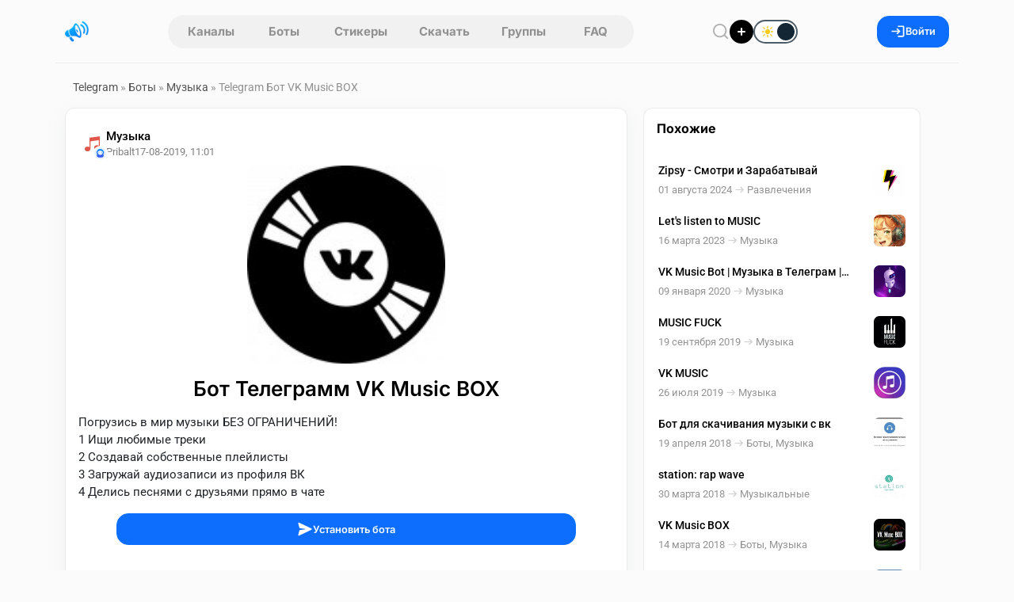

--- FILE ---
content_type: text/html; charset=utf-8
request_url: https://telegram.org.ru/10887-vk-music-box.html
body_size: 19954
content:
<!DOCTYPE html>
<html lang="ru">
    <head>
        <title>Telegram Бот VK Music BOX</title>
<meta charset="utf-8">
<meta name="description" content="Погрузись в мир музыки БЕЗ ОГРАНИЧЕНИЙ! 1 Ищи любимые треки 2 Создавай собственные плейлисты 3 Загружай аудиозаписи из профиля ВК 4 Делись песнями с друзьями прямо в чате">
<meta name="keywords" content="Погрузись, музыки, ОГРАНИЧЕНИЙ, любимые, треки, Создавай, собственные, плейлисты, Загружай, аудиозаписи, профиля, Делись, песнями, друзьями, прямо">
<link rel="canonical" href="https://telegram.org.ru/10887-vk-music-box.html">
<link rel="alternate" type="application/rss+xml" title="Каталог Telegram каналов и ботов RSS" href="https://telegram.org.ru/rss.xml">
<link rel="alternate" type="application/rss+xml" title="Каталог Telegram каналов и ботов RSS Dzen" href="https://telegram.org.ru/rssdzen.xml">
<meta property="twitter:title" content="Telegram Бот VK Music BOX">
<meta property="twitter:url" content="https://telegram.org.ru/10887-vk-music-box.html">
<meta property="twitter:card" content="summary_large_image">
<meta property="twitter:image" content="https://telegram.org.ru/uploads/posts/2017-11/1510240430_tlntcnjpaja.png">
<meta property="twitter:description" content="Погрузись в мир музыки БЕЗ ОГРАНИЧЕНИЙ! 1 Ищи любимые треки 2 Создавай собственные плейлисты 3 Загружай аудиозаписи из профиля ВК 4 Делись песнями с друзьями прямо в чате">
<meta property="og:type" content="article">
<meta property="og:site_name" content="Каталог Telegram каналов и ботов">
<meta property="og:title" content="Telegram Бот VK Music BOX">
<meta property="og:url" content="https://telegram.org.ru/10887-vk-music-box.html">
<meta property="og:image" content="https://telegram.org.ru/uploads/posts/2017-11/1510240430_tlntcnjpaja.png">
<meta property="og:description" content="Погрузись в мир музыки БЕЗ ОГРАНИЧЕНИЙ! 1 Ищи любимые треки 2 Создавай собственные плейлисты 3 Загружай аудиозаписи из профиля ВК 4 Делись песнями с друзьями прямо в чате">
<link href="/templates/Repost/assets/libs/bootstrap/bootstrap.css?v=f0639" rel="stylesheet" type="text/css">
<link href="/templates/Repost/assets/css/style.css?v=f0639" rel="stylesheet" type="text/css">
<script src="/public/js/jquery4.js?v=f0639"></script>
<script src="/public/js/jqueryui.js?v=f0639" defer></script>
<script src="/public/js/dle_js.js?v=f0639" defer></script>
<script src="/public/editor/tiny_mce/tinymce.min.js?v=f0639" defer></script>
<script type="application/ld+json">{"@context":"https://schema.org","@graph":[{"@type":"BreadcrumbList","@context":"https://schema.org/","itemListElement":[{"@type":"ListItem","position":1,"item":{"@id":"https://telegram.org.ru/","name":"Telegram"}},{"@type":"ListItem","position":2,"item":{"@id":"https://telegram.org.ru/telegram-bots/","name":"Боты"}},{"@type":"ListItem","position":3,"item":{"@id":"https://telegram.org.ru/telegram-bots/music/","name":"Музыка"}},{"@type":"ListItem","position":4,"item":{"@id":"https://telegram.org.ru/10887-vk-music-box.html","name":"Telegram Бот VK Music BOX"}}]}]}</script>        
        <meta name="format-detection" content="telephone=no" />
        <meta name="viewport" content="width=device-width, initial-scale=1.0, maximum-scale=1.0, user-scalable=no" />
        <meta name="apple-mobile-web-app-capable" content="yes" />
        <meta name="apple-mobile-web-app-status-bar-style" content="default" />
        <meta name="mobile-web-app-capable" content="yes" />
        <link rel="shortcut icon" href="/templates/Repost/assets/img/logo.png" />
        <link rel="apple-touch-icon" sizes="76x76" href="/templates/Repost/images/touch-icon-ipad.png" />
        <link rel="apple-touch-icon" sizes="120x120" href="/templates/Repost/images/touch-icon-iphone-retina.png" />
        <link rel="apple-touch-icon" sizes="152x152" href="/templates/Repost/images/touch-icon-ipad-retina.png" />        
                     
        
        <link rel="preload" href="/templates/Repost/assets/libs/nprogress/nprogress.css?v=f0639" as="style" onload="this.onload=null;this.rel='stylesheet'">
        <noscript><link rel="stylesheet" href="/templates/Repost/assets/libs/nprogress/nprogress.css?v=f0639"></noscript>
        <link rel="preload" href="/templates/Repost/assets/libs/select2/select2.css?v=f0639" as="style" onload="this.onload=null;this.rel='stylesheet'">
        <noscript><link rel="stylesheet" href="/templates/Repost/assets/libs/select2/select2.css?v=f0639"></noscript>
        <link rel="preload" href="/templates/Repost/assets/libs/fancyapp/fancybox.css?v=f0639" as="style" onload="this.onload=null;this.rel='stylesheet'">
        <noscript><link rel="stylesheet" href="/templates/Repost/assets/libs/fancyapp/fancybox.css?v=f0639"></noscript>
        <link rel="preload" href="/templates/Repost/assets/libs/fancyapp/carousel.css?v=f0639" as="style" onload="this.onload=null;this.rel='stylesheet'">
        <noscript><link rel="stylesheet" href="/templates/Repost/assets/libs/fancyapp/carousel.css?v=f0639"></noscript>
        <link rel="preload" href="/templates/Repost/assets/libs/tagify/tagify.css?v=f0639" as="style" onload="this.onload=null;this.rel='stylesheet'">
        <noscript><link rel="stylesheet" href="/templates/Repost/assets/libs/tagify/tagify.css?v=f0639"></noscript>
        
    <script>
        (() => {
          const theme = localStorage.getItem("theme") || "light";
          document.documentElement.setAttribute("data-theme", theme);
        })();
    </script>
    </head>
    <body>
        <header class="sticky-top">
    <div class="header container">
        <div class="logo d-flex align-items-center">
            
            <button
                type="button"
                class="btn btn-link d-md-none link-dark ps-0 pe-1"
                data-bs-toggle="offcanvas"
                data-bs-target="#mobileAside"
                aria-controls="offcanvasExample"
                aria-label="Меню"
            >
                <svg width="19" height="19">
                    <use xlink:href="/templates/Repost/assets/img/icons/_sprite.svg#burger"></use>
                </svg>
            </button>

            <a href="/" aria-label="Главная страница" class="logo">
                <img src="/templates/Repost/assets/img/logo.png" alt="Каталог Telegram каналов" width="30" height="30" />
            </a>
        </div>
        <nav class="tab"><a href="/channels.html" >Каналы</a> 
<a href="/bots.html" >Боты</a>
<a href="/stickers.html" >Стикеры</a>
<a href="/download.html" >Скачать</a>
<a href="/groups/" >Группы</a> 
<a href="/faq/" >FAQ</a></nav>
        <div class="d-flex align-items-center gap-3">
            <button
                type="button"
                class="header__btn btn__clear"
                data-bs-toggle="modal"
                data-bs-target="#search"
                aria-label="Поиск по сайту"
                aria-haspopup="dialog"
                aria-controls="search"
                title="Поиск по сайту"
            >
                <svg width="22" height="22">
                    <use xlink:href="/templates/Repost/assets/img/icons/_sprite.svg#search"></use>
                </svg>
            </button>
            <a href="#" class="addpost__btn" title="Опубликовать" aria-label="Опубликовать" data-bs-target="#login" data-bs-toggle="modal"></a>
            
            <div class="form-check form-switch switch-theme">
              <input class="form-check-input" type="checkbox" role="switch" id="theme-toggle">
              <label class="form-check-label" for="theme-toggle">
                <span class="switch-ui" aria-hidden="true">
                  <span class="switch-icon sun"></span>
                  <span class="switch-icon moon"></span>
                  <span class="switch-knob"></span>
                </span>
              </label>
            </div>
        </div>
          
        
        <button class="btn btn-primary px-3 gap-2" data-bs-target="#login" data-bs-toggle="modal" aria-label="Вход на сайт">
            <svg width="19" height="19">
                <use xlink:href="/templates/Repost/assets/img/icons/_sprite.svg#login"></use>
            </svg>
            Войти
        </button>
        
    </div>
</header>

        
        <main class="container">
    <div class="layout">
        
             <div class="speedbar"><a href="https://telegram.org.ru/">Telegram</a>  »  <a href="https://telegram.org.ru/telegram-bots/">Боты</a>  »  <a href="https://telegram.org.ru/telegram-bots/music/">Музыка</a>  »  Telegram Бот VK Music BOX</div>
  

                         <div class="row g-3 js-infinite-wrap"><script>
jQuery(function($){

  var loadingCheck = false;

  function ensureMsgEl(btn){
    var $btn = $(btn);
    var $msg = $btn.nextAll('.tg-channel-check-msg').first();
    if (!$msg.length) {
      $msg = $('<span class="tg-channel-check-msg ms-2 d-none"></span>');
      $btn.after($msg);
    }
    return $msg;
  }

  function setMsg($msg, type, text){
    $msg
      .removeClass('d-none alert alert-success alert-danger alert-warning')
      .addClass('alert alert-' + type + ' py-2 px-3 mb-0 small d-inline-block')
      .text(text);
  }

  function humanMessage(r){
    var key = (r && r.message) ? String(r.message) : '';
    var map = {
      channel_checked_enabled: 'Канал проверен и включен',
      channel_not_found_in_db: 'Канал не найден в базе',
      no_bots: 'Нет доступных ботов для проверки',
      api_error: 'Ошибка проверки через Telegram API',
      bad_news_id: 'Некорректный идентификатор'
    };
    return map[key] || (r.details || r.error || key || 'Неизвестная ошибка');
  }

  $(document).on('click', '.tg-channel-check', function(e){
    e.preventDefault();
    if (loadingCheck) return;

    var btn = this;
    var $btn = $(btn);
    var newsId = parseInt($btn.data('news-id'), 10) || 0;
    if (!newsId) return;

    var $msg = ensureMsgEl(btn);

    loadingCheck = true;
    $btn.prop('disabled', true);
    $msg.addClass('d-none').text('');

    $.ajax({
      url: (typeof window.dle_root === 'string' ? window.dle_root : '/') + 'index.php',
      method: 'GET',
      dataType: 'json',
      cache: false,
      data: {
        controller: 'ajax',
        mod: 'tg_channel_check',
        news_id: newsId,
        _: Date.now()
      }
    }).done(function(r){

      if (!r || typeof r.ok === 'undefined') {
        setMsg($msg, 'danger', 'Ответ сервера некорректный');
        $btn.prop('disabled', false);
        return;
      }

      if (r.ok) {
        var txt = humanMessage(r);
        if (r.count) txt += ' Сейчас подписчиков: ' + r.count;
        setMsg($msg, 'success', txt);
        $btn.hide();
        return;
      }

      setMsg($msg, 'danger', humanMessage(r));
      $btn.prop('disabled', false);

    }).fail(function(xhr, textStatus){

      var t = (xhr && xhr.responseText) ? String(xhr.responseText) : '';
      if (t.indexOf('<!DOCTYPE') === 0 || t.indexOf('<html') === 0) {
        setMsg($msg, 'danger', 'Пришел HTML вместо JSON, запрос не попал в ajax контроллер');
      } else {
        setMsg($msg, 'danger', 'Ошибка запроса: ' + textStatus);
      }

      $btn.prop('disabled', false);

    }).always(function(){
      loadingCheck = false;
    });

  });

});
</script><article class="fullstory">
    <section class="fullstory__content">
        
        
        <div class="card"
            
            
        >
            <div class="mb-2 px-3"></div>
            <div class="pt-3 px-3">
                <div class="post">
                    <div class="head mb-2">
    <div class="info">
         
        <div class="position-relative">
            <a href="https://telegram.org.ru/telegram-bots/music/" class="catpost position-relative ">
                <img src="/uploads/icons/nucleo-icon-2.svg" alt="Музыка" loading="lazy" draggable="false" />
            </a>
            
            <div class="post__author-avatar"><a href="https://telegram.org.ru/user/Pribalt/"><img src="/templates/Repost/dleimages/noavatar.png" alt="Pribalt" class="rounded-circle" draggable="false" /></a></div>
            
        </div>
          

        <div class="items">
            <a href="https://telegram.org.ru/telegram-bots/music/" class="category">Музыка</a> 

            <div class="d-flex gap-2 align-items-center">
                 <a href="https://telegram.org.ru/user/Pribalt/"><span class="author"
                    >Pribalt</span
                ></a>  

                <time class="date" datetime="17-08-2019, 11:01">17-08-2019, 11:01</time>

            </div>
        </div>
    </div>

    
</div>

                    




    
    
     <div class="post">
    <div class="cover mb-3 text-center">
      
   
         <img src="/uploads/posts/2019-08/thumbs/1566028865_photo_2018-03-24_20-16-39.jpg" alt="VK Music BOX" loading="lazy" draggable="false" class="poster">
     
   </div>
    </div>
    
    
    



       



                    <h1 class="fullstory__title mt-3 text-center">
                        Бот Телеграмм VK Music BOX 
                    </h1>
                </div>

                

                
                    <div class="text pt-2">Погрузись в мир музыки БЕЗ ОГРАНИЧЕНИЙ!<br>1 Ищи любимые треки<br>2 Создавай собственные плейлисты<br>3 Загружай аудиозаписи из профиля ВК<br>4 Делись песнями с друзьями прямо в чате</div>

                    <div class="d-flex justify-content-center my-3 mx-5">
                      <a href="https://t.me/muzyka_iz_vk_bot"
                         class="btn btn-primary w-100" target="_blank" rel="nofollow">
                        <svg width="20" height="20">
                          <use xlink:href="/templates/Repost/assets/img/icons/_sprite.svg#send"></use>
                        </svg>
                        Установить бота
                      </a>
                    </div>

                    

                    
                

            </div>
            <div class="post">
    <div class="stats mt-3 d-flex gap-3 px-3 post__footer">
        <div class="d-flex gap-3">
            
            <span> <span><span data-likes-id="10887">40623</span></span> лайка </span>
            
            
            
        </div>

        <div class="d-flex gap-3">
            
             
            
        </div>
    </div>

    <div class="option mt-2 mb-3">
            <a href="#" onclick="doRate('plus', '10887'); return false;" >
        <div class="like" title="Нравится">
            <svg width="20" height="20">
                <use xlink:href="/templates/Repost/assets/img/icons/_sprite.svg#like"></use>
            </svg>
        </div>
        </a>    

        <button class="share" type="button" data-bs-toggle="modal" data-bs-target="#share10887" title="Поделиться" aria-label="Поделиться">
            <svg width="22" height="22">
                <use xlink:href="/templates/Repost/assets/img/icons/_sprite.svg#share"></use>
            </svg>
        </button>

        <div class="d-flex ms-auto">
              <a href="#" onclick="doRate('minus', '10887'); return false;" >
            <div class="dislike" title="Не нравится">
                <svg width="22" height="22" class="icon-stroke" stroke-width="0.1">
                    <use xlink:href="/templates/Repost/assets/img/icons/_sprite.svg#dislike"></use>
                </svg>
            </div>
            </a>
        </div>
    </div>
</div>

        </div>

        

        <!-- Автор публикации -->
        
        <div class="card p-3">
            <div class="post__author w-100">
                <div class="d-flex gap-3">
                    <a href="https://telegram.org.ru/user/Pribalt/">
                    <div class="avatar">
                        <img src="/templates/Repost/dleimages/noavatar.png" alt="Pribalt" draggable="false" />
                    </div>
                    </a>
                    <div class="d-flex flex-column info">
                        <div class="d-flex gap-1 align-items-center">
                            <a href="https://telegram.org.ru/user/Pribalt/"> Pribalt   </a>    
                        </div>
                        <span class="status"> 4 поста </span>
                        
                    </div>
                </div>
                <div class="d-flex gap-2 ms-auto">
                    <a href="/user/Pribalt/news/" title="Все посты пользователя" class="btn btn-light" aria-label="Все посты пользователя">
                        <svg width="20" height="20">
                            <use xlink:href="/templates/Repost/assets/img/icons/_sprite.svg#post"></use>
                        </svg>
                    </a>
                    <a onclick="DLESendPM('Pribalt'); return false;" href="/index.php?do=pm&amp;doaction=newpm&amp;username=Pribalt">
                    <div class="btn btn-light" title="Написать Pribalt">
                        <svg width="20" height="20">
                            <use xlink:href="/templates/Repost/assets/img/icons/_sprite.svg#message"></use>
                        </svg>
                        <span>Сообщение</span>
                    </div>
                    </a>
                </div>
            </div>
        </div>
        

        <!-- Комментарии -->
        
        <div class="card p-3 comments__fullpost" id="comment">
            <div class="d-flex justify-content-between align-items-center">
                <h3 class="comments__title mb-2">
                    
                    Комментариев нет 
                </h3>
                
            </div>
            
            <div class="mb-4">
                Чтобы оставить комментарий, необходимо
                <button type="button" data-bs-target="#login" class="btn__link btn__commlogin" data-bs-toggle="modal">зарегистрироваться</button>
                на сайте.
            </div>
            
            <div class="comments">
                <!--dlenavigationcomments--> <form  method="post" name="dle-comments-form" id="dle-comments-form" ><div id="addcomment" class="addcomment pt-3 pb-5">
    
    <div class="d-flex wrap-mobile gap-2 mb-2">
        <input placeholder="Ваше имя" type="text" name="name" id="name" class="form-control" required />
        <input placeholder="Ваш e-mail" type="email" name="mail" id="mail" class="form-control" />
    </div>
    
    <div class="comment__container mb-2"><script>
	var text_upload = "Загрузка файлов и изображений на сервер";
	var dle_quote_title  = "Цитата:";
</script><div class="dleaddcomments-editor wseditor dlecomments-editor">
	<textarea id="comments" name="comments" style="width:100%;height:120px;" class="form-control" placeholder="Написать комментарий"></textarea>
</div></div>
     <div class="cf-turnstile" data-sitekey="0x4AAAAAACJyz6PrhgO1e0Dr" data-theme="light" data-language="ru"></div><script src="https://challenges.cloudflare.com/turnstile/v0/api.js?compat=recaptcha" async defer></script>    

    <button class="btn btn-primary" type="submit" name="submit">
        <svg width="20" height="20">
            <use xlink:href="/templates/Repost/assets/img/icons/_sprite.svg#send"></use>
        </svg>
        Отправить
    </button>
</div>


		<input type="hidden" name="subaction" value="addcomment">
		<input type="hidden" name="post_id" id="post_id" value="10887"><input type="hidden" name="user_hash" value="370cba624f1650f775eff72b16c0ad08ebffafe4"></form>
                <div class="com_list">
<div id="dle-ajax-comments"></div>
</div>
            </div>
        </div>
         
    </section>
    <aside class="fullstory__aside">
        <div class="aside__sticky"><div class="fullstory__aside-inner">






<div class="card py-3">
   <div class="sidebar__title">
      <h6 class="px-3">Похожие</h6>
   </div>   
   <div class="related__news px-2">
     <a href="https://telegram.org.ru/27570-zipsy-smotri-i-zarabatyvay.html" title="Zipsy - Смотри и Зарабатывай" class="item">
    <div>
        <span class="title">Zipsy - Смотри и Зарабатывай</span>
        <div class="d-flex gap-2 align-items-center mt-1">
            <time class="date" datetime="2024-08-01">01 августа 2024</time>
            
            <svg width="19" height="19" class="icon-stroke" stroke-width="0.2" aria-hidden="true" focusable="false">
                <use xlink:href="/templates/Repost/assets/img/icons/_sprite.svg#arrow-right"></use>
            </svg>
            <span class="category">Развлечения</span>
            
        </div>
    </div>
    
    <img src="/uploads/posts/2024-08/thumbs/1722516633_logo.png" class="cover" draggable="false" alt="Zipsy - Смотри и Зарабатывай">
        
    

    
        

        
            
        
    
</a>
<a href="https://telegram.org.ru/23394-bolee-60-millionov-pesen-bez-ogranicheniy.html" title="Let&#039;s listen to MUSIC" class="item">
    <div>
        <span class="title">Let&#039;s listen to MUSIC</span>
        <div class="d-flex gap-2 align-items-center mt-1">
            <time class="date" datetime="2023-03-16">16 марта 2023</time>
            
            <svg width="19" height="19" class="icon-stroke" stroke-width="0.2" aria-hidden="true" focusable="false">
                <use xlink:href="/templates/Repost/assets/img/icons/_sprite.svg#arrow-right"></use>
            </svg>
            <span class="category">Музыка</span>
            
        </div>
    </div>
    
    <img src="/uploads/posts/2023-03/thumbs/1678976009_c4d3054d-458c-4dbe-923a-9da8a95b6196.jpeg" class="cover" draggable="false" alt="Let&#039;s listen to MUSIC">
        
    

    
        

        
            
        
    
</a>
<a href="https://telegram.org.ru/12666-vk-music-bot-muzyka-v-telegram-slushat-muzyku-iz-vk.html" title="VK Music Bot | Музыка в Телеграм | Слушать музыку из VK" class="item">
    <div>
        <span class="title">VK Music Bot | Музыка в Телеграм | Слушать музыку из VK</span>
        <div class="d-flex gap-2 align-items-center mt-1">
            <time class="date" datetime="2020-01-09">09 января 2020</time>
            
            <svg width="19" height="19" class="icon-stroke" stroke-width="0.2" aria-hidden="true" focusable="false">
                <use xlink:href="/templates/Repost/assets/img/icons/_sprite.svg#arrow-right"></use>
            </svg>
            <span class="category">Музыка</span>
            
        </div>
    </div>
    
    <img src="/uploads/posts/2020-01/thumbs/1578601895_1.jpg" class="cover" draggable="false" alt="VK Music Bot | Музыка в Телеграм | Слушать музыку из VK">
        
    

    
        

        
            
        
    
</a>
<a href="https://telegram.org.ru/11346-music-fuck.html" title="MUSIC FUCK" class="item">
    <div>
        <span class="title">MUSIC FUCK</span>
        <div class="d-flex gap-2 align-items-center mt-1">
            <time class="date" datetime="2019-09-19">19 сентября 2019</time>
            
            <svg width="19" height="19" class="icon-stroke" stroke-width="0.2" aria-hidden="true" focusable="false">
                <use xlink:href="/templates/Repost/assets/img/icons/_sprite.svg#arrow-right"></use>
            </svg>
            <span class="category">Музыка</span>
            
        </div>
    </div>
    
    <img src="/uploads/posts/2019-09/thumbs/1568911980_img_20190902_224918.jpg" class="cover" draggable="false" alt="MUSIC FUCK">
        
    

    
        

        
            
        
    
</a>
<a href="https://telegram.org.ru/10567-vk-music.html" title="VK MUSIC" class="item">
    <div>
        <span class="title">VK MUSIC</span>
        <div class="d-flex gap-2 align-items-center mt-1">
            <time class="date" datetime="2019-07-26">26 июля 2019</time>
            
            <svg width="19" height="19" class="icon-stroke" stroke-width="0.2" aria-hidden="true" focusable="false">
                <use xlink:href="/templates/Repost/assets/img/icons/_sprite.svg#arrow-right"></use>
            </svg>
            <span class="category">Музыка</span>
            
        </div>
    </div>
    
    <img src="/uploads/posts/2019-07/thumbs/1564125409_photo_2019-07-25_22-57-00.jpg" class="cover" draggable="false" alt="VK MUSIC">
        
    

    
        

        
            
        
    
</a>
<a href="https://telegram.org.ru/4854-bot-dlya-skachivaniya-muzyki-s-vk.html" title="Бот для скачивания музыки с вк" class="item">
    <div>
        <span class="title">Бот для скачивания музыки с вк</span>
        <div class="d-flex gap-2 align-items-center mt-1">
            <time class="date" datetime="2018-04-19">19 апреля 2018</time>
            
            <svg width="19" height="19" class="icon-stroke" stroke-width="0.2" aria-hidden="true" focusable="false">
                <use xlink:href="/templates/Repost/assets/img/icons/_sprite.svg#arrow-right"></use>
            </svg>
            <span class="category">Боты, Музыка</span>
            
        </div>
    </div>
    
    <img src="/uploads/posts/2018-04/thumbs/1524153819_vk-music-00-600x400.jpg" class="cover" draggable="false" alt="Бот для скачивания музыки с вк">
        
    

    
        

        
            
        
    
</a>
<a href="https://telegram.org.ru/4569-station-rap-wave.html" title="station: rap wave" class="item">
    <div>
        <span class="title">station: rap wave</span>
        <div class="d-flex gap-2 align-items-center mt-1">
            <time class="date" datetime="2018-03-30">30 марта 2018</time>
            
            <svg width="19" height="19" class="icon-stroke" stroke-width="0.2" aria-hidden="true" focusable="false">
                <use xlink:href="/templates/Repost/assets/img/icons/_sprite.svg#arrow-right"></use>
            </svg>
            <span class="category">Музыкальные</span>
            
        </div>
    </div>
    
    <img src="/uploads/posts/2018-03/thumbs/1522425066_1.jpg" class="cover" draggable="false" alt="station: rap wave">
        
    

    
        

        
            
        
    
</a>
<a href="https://telegram.org.ru/4268-vk-music-box.html" title="VK Music BOX" class="item">
    <div>
        <span class="title">VK Music BOX</span>
        <div class="d-flex gap-2 align-items-center mt-1">
            <time class="date" datetime="2018-03-14">14 марта 2018</time>
            
            <svg width="19" height="19" class="icon-stroke" stroke-width="0.2" aria-hidden="true" focusable="false">
                <use xlink:href="/templates/Repost/assets/img/icons/_sprite.svg#arrow-right"></use>
            </svg>
            <span class="category">Боты, Музыка</span>
            
        </div>
    </div>
    
    <img src="/uploads/posts/2018-03/thumbs/1521033927_1.jpg" class="cover" draggable="false" alt="VK Music BOX">
        
    

    
        

        
            
        
    
</a>
<a href="https://telegram.org.ru/3753-vk-audiozapisi-vk-audio.html" title="Вк аудиозаписи | Vk audio" class="item">
    <div>
        <span class="title">Вк аудиозаписи | Vk audio</span>
        <div class="d-flex gap-2 align-items-center mt-1">
            <time class="date" datetime="2018-02-16">16 февраля 2018</time>
            
            <svg width="19" height="19" class="icon-stroke" stroke-width="0.2" aria-hidden="true" focusable="false">
                <use xlink:href="/templates/Repost/assets/img/icons/_sprite.svg#arrow-right"></use>
            </svg>
            <span class="category">Музыка</span>
            
        </div>
    </div>
    
    <img src="/uploads/posts/2018-02/thumbs/1518782704_photo_2018-02-03_19-23-08.jpg" class="cover" draggable="false" alt="Вк аудиозаписи | Vk audio">
        
    

    
        

        
            
        
    
</a>
<a href="https://telegram.org.ru/2095-teper-ty-mozhesh-slushat-svoi-lyubimye-pesni-besplatno-nikakih-ogranicheniy-do-30-minut-nikakih-reklam-v-pesnyah.html" title="SHITLOUDER" class="item">
    <div>
        <span class="title">SHITLOUDER</span>
        <div class="d-flex gap-2 align-items-center mt-1">
            <time class="date" datetime="2017-11-09">09 ноября 2017</time>
            
            <svg width="19" height="19" class="icon-stroke" stroke-width="0.2" aria-hidden="true" focusable="false">
                <use xlink:href="/templates/Repost/assets/img/icons/_sprite.svg#arrow-right"></use>
            </svg>
            <span class="category">Музыкальные</span>
            
        </div>
    </div>
    
    <img src="/uploads/posts/2017-11/thumbs/1510240430_tlntcnjpaja.png" class="cover" draggable="false" alt="SHITLOUDER">
        
    

    
        

        
            
        
    
</a>

    
 
   </div>
</div>


</div>
</div>
    </aside>
</article>
<div class="modal fade" id="postStats" tabindex="-1" aria-hidden="true">
    <div class="modal-dialog modal-dialog-centered">
        <div class="modal-content">
            <div class="modal-body">
                <div class="modal__header">
                    <h5>Статистика поста</h5>
                    <button type="button" class="btn-close" data-bs-dismiss="modal" aria-label="Close"></button>
                </div>
                <div class="row mt-3">
                    <div class="col-12 col-sm-7 py-3">
                        <canvas id="postStatsCanvas"></canvas>
                    </div>
                    <div class="col-12 col-sm-5">
                        <div class="post__stats">
                            <div class="item">
                                <div
                                    id="err"
                                    class="index"
                                    data-bs-container="body"
                                    data-bs-toggle="popover"
                                    data-bs-placement="top"
                                    data-bs-content="ER - отношение количества оценок поста к просмотрам"
                                ></div>
                                <span class="label__stats">ER индекс вовлечённости</span>
                            </div>
                            <div class="item">
                                <div
                                    id="smile"
                                    class="index"
                                    data-bs-container="body"
                                    data-bs-toggle="popover"
                                    data-bs-placement="top"
                                    data-bs-content="SI - отношение разницы лайков и дизлайков к просмотрам"
                                ></div>
                                <span class="label__stats">SI индекс настроения поста</span>
                            </div>
                            <div class="item">
                                <div
                                    id="quality"
                                    class="index"
                                    data-bs-container="body"
                                    data-bs-toggle="popover"
                                    data-bs-placement="top"
                                    data-bs-content="QI - отношение активности и комментариев к просмотрам"
                                ></div>
                                <span class="label__stats">QI индекс качества поста</span>
                            </div>
                        </div>
                        <button
                            class="btn btn-light mt-5 w-100"
                            type="button"
                            data-bs-toggle="collapse"
                            data-bs-target="#analytics"
                            aria-expanded="false"
                            aria-controls="collapseExample"
                        >
                            <svg
                                xmlns="http://www.w3.org/2000/svg"
                                fill="none"
                                viewBox="0 0 24 24"
                                width="20"
                                height="20"
                                stroke-width="1.5"
                                stroke="currentColor"
                                class="w-6 h-6"
                            >
                                <path stroke-linecap="round" stroke-linejoin="round" d="M10.5 6a7.5 7.5 0 107.5 7.5h-7.5V6z" />
                                <path stroke-linecap="round" stroke-linejoin="round" d="M13.5 10.5H21A7.5 7.5 0 0013.5 3v7.5z" />
                            </svg>
                            Аналитика
                        </button>
                    </div>
                    <div class="collapse mt-3" id="analytics">
                        <table class="table table-hover">
                            <thead>
                                <tr>
                                    <th scope="col">#</th>
                                    <th scope="col">Показатель</th>
                                    <th scope="col">Значение</th>
                                </tr>
                            </thead>
                            <tbody>
                                <tr>
                                    <th scope="row">1</th>
                                    <td>Просмотры</td>
                                    <td><span id="post_views">923 122</span></td>
                                </tr>
                                <tr>
                                    <th scope="row">2</th>
                                    <td>Взаимодействия</td>
                                    <td><span data-vote-num-id="10887">69096</span></td>
                                </tr>
                                <tr>
                                    <th scope="row">3</th>
                                    <td>Лайки</td>
                                    <td><span id="post_likes"><span data-likes-id="10887">40623</span></span></td>
                                </tr>
                                <tr>
                                    <th scope="row">4</th>
                                    <td>Дизлайки</td>
                                    <td><span><span data-dislikes-id="10887">28473</span></span></td>
                                </tr>
                                <tr>
                                    <th scope="row">5</th>
                                    <td>Рейтинг</td>
                                    <td><span><span data-ratig-layer-id="10887"><span class="ratingtypeplusminus ratingplus" >+12150</span></span></span></td>
                                </tr>
                                <tr>
                                    <th scope="row">6</th>
                                    <td>Комментарии</td>
                                    <td><span id="comments_num">0</span></td>
                                </tr>
                            </tbody>
                        </table>
                    </div>
                </div>
            </div>
        </div>
    </div>
</div>
 <div class="modal fade" id="share10887" tabindex="-1"  aria-hidden="true">
	<div class="modal-dialog modal-dialog-centered modal-share">
	   <div class="modal-content p-4">
		  <div class="modal__header">
			 <h5>Поделиться постом</h5>
			 <button type="button" class="btn-close" data-bs-dismiss="modal" aria-label="Close"></button>
		  </div>
		  <div>
			 <div class="social__share mt-4">
				<button class="sharer vk" data-sharer="vk" data-caption="VK Music BOX" data-title="VK Music BOX" data-url="https://telegram.org.ru/10887-vk-music-box.html" [xfgiven_cover]data-image=""[/xfgiven_cover]></button>
				<button class="sharer ok" data-sharer="okru" data-url="https://telegram.org.ru/10887-vk-music-box.html" data-title="VK Music BOX"></button>
				<button class="sharer tg" data-sharer="telegram" data-title="VK Music BOX" data-url="https://telegram.org.ru/10887-vk-music-box.html" > </button>
				<button class="sharer vb" data-sharer="viber" data-title="VK Music BOX" data-url="https://telegram.org.ru/10887-vk-music-box.html"></button>
				<button class="sharer fb" data-sharer="facebook" data-hashtag="postimby" data-url="https://telegram.org.ru/10887-vk-music-box.html"></button>
			 </div>
			 <div class="position-relative mt-4">
				<input type="text" value="https://telegram.org.ru/10887-vk-music-box.html" class="form-control form-control-lg share__link" >
				<button type="button"  class="btn btn-dark share__copy">Скопировать</button>
			 </div>
		  </div>
	   </div>
	</div>
</div>
</div> <footer
    class="px-2 py-3 footer__main"
>
    <nav class="menu">
        <a href="/user-agreement.html" class="link">Пользовательское соглашение</a>
        <a href="/rules.html" class="link">Правила</a>
        <div class="dropdown">
            <button
                class="btn__footer btn__clear"
                type="button"
                data-bs-toggle="dropdown"
                data-popper-placement="bottom-end"
                aria-label="Открыть меню"
            >
                <svg width="14" height="14">
                    <use xlink:href="/templates/Repost/assets/img/icons/_sprite.svg#menu"></use>
                </svg>
            </button>
            <ul class="drops dropdown-menu">
                <li class="dropdown-item-engine"><a href="/index.php?do=feedback">Техподдержка</a></li>
                <li class="dropdown-item-engine"><a href="/cookies.html">Политика конфидециальности</a></li>
               
            </ul>
        </div>
    </nav>
    <div class="copyright">telegram.org.ru © <span data-date="Y"></span></div>
</footer>
 
       
    </div>
</main>

        
        <section class="panel" data-mobile="panel" data-mobile-offset="55px">
    <div class="panel__inner">
        <a href="/" class="panel__item">
            <div class="panel__item-icon">
                <img src="/uploads/icons/main.png" alt="FAQ" width="32" height="32">
            </div>
            Главная
        </a>
        <a href="/channels.html" class="panel__item">
            <div class="panel__item-icon">
                <img src="/uploads/icons/channels.png" alt="FAQ" width="32" height="32">
            </div>
            Каналы
        </a>
        <a href="/bots.html" class="panel__item">
            <div class="panel__item-icon">
                <img src="/uploads/icons/bot.png" alt="FAQ" width="32" height="32">
            </div>
            Боты
        </a>
        <a href="/groups/" class="panel__item">
            <div class="panel__item-icon">
                <img src="/uploads/icons/groups.png" alt="FAQ" width="32" height="32">
            </div>
            Группы
        </a>
        <a href="/stickers.html" class="panel__item">
            <div class="panel__item-icon">
                <img src="/uploads/icons/stickers.png" alt="FAQ" width="32" height="32">
            </div>
            Стикеры
        </a>
        <a href="/faq/" class="panel__item">
            <div class="panel__item-icon">
                <img src="/uploads/icons/faq.png" alt="FAQ" width="32" height="32">
            </div>
            FAQ
        </a>
    </div>
</section>
<div class="mobile__adpost" data-mobile="addpost" data-mobile-offset="55px">
    
    <a href="#" class="mobile__adpost-btn" aria-label="Опубликовать" data-bs-target="#login" data-bs-toggle="modal">+</a>
</div>
        
        <div class="offcanvas offcanvas-start" tabindex="-1" id="mobileAside" aria-labelledby="mobileAsideLabel">
  <div class="offcanvas-header px-4">
    <a href="/" aria-label="Главная страница" class="logo">
      <img src="/templates/Repost/assets/img/logo.png" alt="Каталог Telegram каналов" width="30" height="30" loading="lazy" decoding="async">
    </a>
    <button type="button" class="btn-close" data-bs-dismiss="offcanvas" aria-label="Закрыть"></button>
  </div>

  <div class="offcanvas-body pt-0">
    <div class="accordion mb-3 sidebar__menu" id="mobileMenuAccordion">

      <div class="accordion-item border-0 d-flex align-items-center justify-content-between">
        <a href="/channels.html" class="flex-grow-1">
          <img src="/uploads/icons/channels-light.png" alt="Каналы" width="28" height="28">
          <b>Каналы</b>
        </a>
        <button class="accordion-button collapsed bg-transparent border-0 flex-shrink-0 p-3"
                type="button" data-bs-toggle="collapse"
                data-bs-target="#collapseChannels" aria-expanded="false"
                aria-controls="collapseChannels" style="width:auto;"></button>
      </div>
      <div id="collapseChannels" class="accordion-collapse collapse" data-bs-parent="#mobileMenuAccordion">
        <div class="accordion-body pt-0 pb-4 ps-5">
          <a href="/channels/news-channels/">
            <img src="/uploads/icons/nucleo-icon-1.svg" alt="Новостные" width="20" height="20">
            <span>Новостные</span>
          </a>
          <a href="/channels/music-channels/">
            <img src="/uploads/icons/nucleo-icon-2.svg" alt="Музыкальные" width="20" height="20">
            <span>Музыкальные</span>
          </a>
          <a href="/channels/movies/">
            <img src="/uploads/icons/nucleo-icon-3.svg" alt="Фильмы и сериалы" width="20" height="20">
            <span>Фильмы и сериалы</span>
          </a>
          <a href="/channels/crypto-currency-channels/">
            <img src="/uploads/icons/nucleo-icon-4.svg" alt="Криптовалюта" width="20" height="20">
            <span>Криптовалюта</span>
          </a>
          <a href="/channels/biznes-finansy/">
            <img src="/uploads/icons/nucleo-icon-5.svg" alt="Бизнес и финансы" width="20" height="20">
            <span>Бизнес и финансы</span>
          </a>
          <a href="/channels/funny-channels/">
            <img src="/uploads/icons/nucleo-icon-6.svg" alt="Развлекательные" width="20" height="20">
            <span>Развлекательные</span>
          </a>
          <a href="/channels/art/">
            <img src="/uploads/icons/nucleo-icon-7.svg" alt="Искусство и мода" width="20" height="20">
            <span>Искусство и мода</span>
          </a>
          <a href="/channels/health-sport-channels/">
            <img src="/uploads/icons/nucleo-icon-8.svg" alt="Здоровье и спорт" width="20" height="20">
            <span>Здоровье и спорт</span>
          </a>
          <a href="/channels/family/">
            <img src="/uploads/icons/nucleo-icon-9.svg" alt="Семья и дети" width="20" height="20">
            <span>Семья и дети</span>
          </a>
          <a href="/channels/travels/">
            <img src="/uploads/icons/nucleo-icon-10.svg" alt="Путешествия" width="20" height="20">
            <span>Путешествия</span>
          </a>
          <a href="/channels/training-channels/">
            <img src="/uploads/icons/nucleo-icon-11.svg" alt="Обучающие" width="20" height="20">
            <span>Обучающие</span>
          </a>
          <a href="/channels/blog/">
            <img src="/uploads/icons/nucleo-icon-12.svg" alt="Блоги" width="20" height="20">
            <span>Блоги</span>
          </a>
          <a href="/channels/other/">
            <img src="/uploads/icons/nucleo-icon-13.svg" alt="Другие" width="20" height="20">
            <span>Другие</span>
          </a>
        </div>
      </div>

      <div class="accordion-item border-0 d-flex align-items-center justify-content-between">
        <a href="/bots.html" class="flex-grow-1">
          <img src="/uploads/icons/bot-light.png" alt="Боты" width="28" height="28">
          <b>Боты</b>
        </a>
        <button class="accordion-button collapsed bg-transparent border-0 flex-shrink-0 p-3"
                type="button" data-bs-toggle="collapse"
                data-bs-target="#collapseBots" aria-expanded="false"
                aria-controls="collapseBots" style="width:auto;"></button>
      </div>
      <div id="collapseBots" class="accordion-collapse collapse" data-bs-parent="#mobileMenuAccordion">
        <div class="accordion-body pt-0 pb-4 ps-5">
          <a href="/telegram-bots/bots-news/">
            <img src="/uploads/icons/nucleo-icon-1.svg" alt="Новости" width="20" height="20">
            <span>Новости</span>
          </a>
          <a href="/telegram-bots/music/">
            <img src="/uploads/icons/nucleo-icon-2.svg" alt="Музыка" width="20" height="20">
            <span>Музыка</span>
          </a>
          <a href="/telegram-bots/bots-photo-video/">
            <img src="/uploads/icons/nucleo-icon-38.svg" alt="Фото и видео" width="20" height="20">
            <span>Фото и видео</span>
          </a>
          <a href="/telegram-bots/bots-finances/">
            <img src="/uploads/icons/nucleo-icon-4.svg" alt="Финансы и криптовалюта" width="20" height="20">
            <span>Финансы, криптовалюта</span>
          </a>
          <a href="/telegram-bots/bots-games/">
            <img src="/uploads/icons/nucleo-icon-26.svg" alt="Игры" width="20" height="20">
            <span>Игры</span>
          </a>
          <a href="/telegram-bots/bots-entertainments/">
            <img src="/uploads/icons/nucleo-icon-6.svg" alt="Развлечения" width="20" height="20">
            <span>Развлечения</span>
          </a>
          <a href="/telegram-bots/bots-services/">
            <img src="/uploads/icons/nucleo-icon-37.svg" alt="Сервисы" width="20" height="20">
            <span>Сервисы</span>
          </a>
          <a href="/telegram-bots/bots-education/">
            <img src="/uploads/icons/nucleo-icon-11.svg" alt="Образование" width="20" height="20">
            <span>Образование</span>
          </a>
          <a href="/telegram-bots/bots-other/">
            <img src="/uploads/icons/nucleo-icon-13.svg" alt="Другие" width="20" height="20">
            <span>Другие</span>
          </a>
        </div>
      </div>

      <div class="accordion-item border-0 d-flex align-items-center justify-content-between">
        <a href="/stickers.html" class="flex-grow-1">
          <img src="/uploads/icons/stickers-light.png" alt="Стикеры" width="28" height="28">
          <b>Стикеры</b>
        </a>
        <button class="accordion-button collapsed bg-transparent border-0 flex-shrink-0 p-3"
                type="button" data-bs-toggle="collapse"
                data-bs-target="#collapseStickers" aria-expanded="false"
                aria-controls="collapseStickers" style="width:auto;"></button>
      </div>
      <div id="collapseStickers" class="accordion-collapse collapse" data-bs-parent="#mobileMenuAccordion">
        <div class="accordion-body pt-0 pb-4 ps-5">
          <a href="/stickers/people/">
            <img src="/uploads/icons/nucleo-icon-21.svg" alt="Люди" width="20" height="20">
            <span>Люди</span>
          </a>
          <a href="/stickers/animals/">
            <img src="/uploads/icons/nucleo-icon-22.svg" alt="Животные" width="20" height="20">
            <span>Животные</span>
          </a>
          <a href="/stickers/cartoon/">
            <img src="/uploads/icons/nucleo-icon-23.svg" alt="Мультфильмы" width="20" height="20">
            <span>Мультфильмы</span>
          </a>
          <a href="/stickers/holiday/">
            <img src="/uploads/icons/nucleo-icon-24.svg" alt="Праздники" width="20" height="20">
            <span>Праздники</span>
          </a>
          <a href="/stickers/cinema/">
            <img src="/uploads/icons/nucleo-icon-3.svg" alt="Кино" width="20" height="20">
            <span>Кино</span>
          </a>
          <a href="/stickers/games/">
            <img src="/uploads/icons/nucleo-icon-26.svg" alt="Игры" width="20" height="20">
            <span>Игры</span>
          </a>
          <a href="/stickers/memes/">
            <img src="/uploads/icons/nucleo-icon-27.svg" alt="Мемы" width="20" height="20">
            <span>Мемы</span>
          </a>
          <a href="/stickers/love/">
            <img src="/uploads/icons/nucleo-icon-28.svg" alt="Любовь" width="20" height="20">
            <span>Любовь</span>
          </a>
          <a href="/stickers/text/">
            <img src="/uploads/icons/nucleo-icon-29.svg" alt="Надписи" width="20" height="20">
            <span>Надписи</span>
          </a>
          <a href="/stickers/animated/">
            <img src="/uploads/icons/nucleo-icon-30.gif" alt="Анимированные" width="20" height="20">
            <span>Анимированные</span>
          </a>
          <a href="/stickers/videostickers/">
            <img src="/uploads/icons/nucleo-icon-31.gif" alt="Видеостикеры" width="20" height="20">
            <span>Видеостикеры</span>
          </a>
          <a href="/stickers/others/">
            <img src="/uploads/icons/nucleo-icon-13.svg" alt="Другие" width="20" height="20">
            <span>Другие</span>
          </a>
        </div>
      </div>

      <div class="accordion-item border-0">
        <a href="/download.html">
          <img src="/uploads/icons/download-light.png" alt="Скачать" width="28" height="28">
          <b>Скачать</b>
        </a>
      </div>

      <div class="accordion-item border-0">
        <a href="https://telegram.org.ru/groups/">
          <img src="/uploads/icons/groups-light.png" alt="Группы" width="28" height="28">
          <b>Группы</b>
        </a>
      </div>

      <div class="accordion-item border-0">
        <a href="https://telegram.org.ru/faq/">
          <img src="/uploads/icons/faq-light.png" alt="FAQ" width="28" height="28">
          <b>FAQ</b>
        </a>
      </div>

    </div>

    
    <div class="py-4 px-2">
      <div class="sidebar__title mb-1">
        <h6 class="fw-bold m-0">Популярное</h6>
      </div>
      <ul class="sidebar__video ps-0">
        <li>
    <a href="https://telegram.org.ru/3380-stickers-4-you.html" class="video__rec">
        
        <div class="cover">
            <img src="/uploads/posts/2026-01/a31a506248_chatgpt-image-14-janv_-2026-g_-18_37_38.webp" alt="Лучшие стикеры" loading="lazy">
        </div>
        
        
        <div class="info">
            <span class="title">Лучшие стикеры</span>
            <span class="views">16 156 просмотров</span>
        </div>
    </a>
</li>
<li>
    <a href="https://telegram.org.ru/26725-ispaniya-pora-valit.html" class="video__rec">
        
        <div class="cover">
            <img src="/uploads/posts/2026-01/c870944b44_chatgpt-image-14-janv_-2026-g_-18_32_32.webp" alt="Испания. Пора валить!" loading="lazy">
        </div>
        
        
        <div class="info">
            <span class="title">Испания. Пора валить!</span>
            <span class="views">4 931 просмотр</span>
        </div>
    </a>
</li>
<li>
    <a href="https://telegram.org.ru/30535-sofija-ii-vajfu.html" class="video__rec">
        
        <div class="cover">
            <img src="/uploads/posts/2026-01/ccbb32185b_9x16-kopija.webp" alt="София ИИ вайфу" loading="lazy">
        </div>
        
        
        <div class="info">
            <span class="title">София ИИ вайфу</span>
            <span class="views">102 просмотра</span>
        </div>
    </a>
</li>

      </ul>
    </div>
    

    <div class="card-body aside__comments overflow-hidden">
      <div class="sidebar__title mb-4">
        <span class="pulse"></span>
        <a href="/index.php?do=lastcomments" class="fw-bold fs-6">Последние комментарии</a>
      </div>
      <div class="aside__comments__container">
        <div class="item__comments">
    <div class="d-flex align-items-center gap-2">
        <div class="avatar">
            <img src="/templates/Repost/dleimages/noavatar.png" alt="Max" draggable="false" loading="lazy" decoding="async" />
        </div>
        <div class="author">Max</div>
        <time class="date" datetime="2026-01-28">Сегодня в 02:10</time>
    </div>
    <div class="text">
        <span><p>SCAM!<br><br>Осторожно, уже много отзывов что скам!</p></span>
    </div>
    <a href="https://telegram.org.ru/30387-vilnapay.html" class="comment__news" aria-label="Перейти к новости: VilnaPay">
        <svg width="14" height="14" aria-hidden="true" focusable="false">
            <use xlink:href="/templates/Repost/assets/img/icons/_sprite.svg#share"></use>
        </svg>
        VilnaPay
    </a>
</div>
<div class="item__comments">
    <div class="d-flex align-items-center gap-2">
        <div class="avatar">
            <img src="/templates/Repost/dleimages/noavatar.png" alt="Игорь" draggable="false" loading="lazy" decoding="async" />
        </div>
        <div class="author">Игорь</div>
        <time class="date" datetime="2026-01-23">В пятницу в 00:14</time>
    </div>
    <div class="text">
        <span><p>Отличный канал,способы как будто рабочие </p></span>
    </div>
    <a href="https://telegram.org.ru/30557-signalsmmprodvizhenie.html" class="comment__news" aria-label="Перейти к новости: Сигнал|SMM|Продвижение">
        <svg width="14" height="14" aria-hidden="true" focusable="false">
            <use xlink:href="/templates/Repost/assets/img/icons/_sprite.svg#share"></use>
        </svg>
        Сигнал|SMM|Продвижение
    </a>
</div>
<div class="item__comments">
    <div class="d-flex align-items-center gap-2">
        <div class="avatar">
            <img src="/templates/Repost/dleimages/noavatar.png" alt="Гость Артем" draggable="false" loading="lazy" decoding="async" />
        </div>
        <div class="author">Гость Артем</div>
        <time class="date" datetime="2026-01-19">19 января 2026 19:42</time>
    </div>
    <div class="text">
        <span><p>Ищу женщину для жизни </p></span>
    </div>
    <a href="https://telegram.org.ru/14120-znakomstva-chat-i-obschenie-minsk-belarus.html" class="comment__news" aria-label="Перейти к новости: Знакомства Минск Чат">
        <svg width="14" height="14" aria-hidden="true" focusable="false">
            <use xlink:href="/templates/Repost/assets/img/icons/_sprite.svg#share"></use>
        </svg>
        Знакомства Минск Чат
    </a>
</div>
<div class="item__comments">
    <div class="d-flex align-items-center gap-2">
        <div class="avatar">
            <img src="/templates/Repost/dleimages/noavatar.png" alt="Гость Глеб" draggable="false" loading="lazy" decoding="async" />
        </div>
        <div class="author">Гость Глеб</div>
        <time class="date" datetime="2026-01-12">12 января 2026 19:48</time>
    </div>
    <div class="text">
        <span><p>Хочу познакомиться с красивой 19 летней девушкой у которой нет парня для общения </p></span>
    </div>
    <a href="https://telegram.org.ru/14120-znakomstva-chat-i-obschenie-minsk-belarus.html" class="comment__news" aria-label="Перейти к новости: Знакомства Минск Чат">
        <svg width="14" height="14" aria-hidden="true" focusable="false">
            <use xlink:href="/templates/Repost/assets/img/icons/_sprite.svg#share"></use>
        </svg>
        Знакомства Минск Чат
    </a>
</div>
<div class="item__comments">
    <div class="d-flex align-items-center gap-2">
        <div class="avatar">
            <img src="/templates/Repost/dleimages/noavatar.png" alt="Umidjon" draggable="false" loading="lazy" decoding="async" />
        </div>
        <div class="author">Umidjon</div>
        <time class="date" datetime="2026-01-06">6 января 2026 04:14</time>
    </div>
    <div class="text">
        <span><p>я хочу удалить свой окаундь</p></span>
    </div>
    <a href="https://telegram.org.ru/350-kak-udalit-akkaunt-telegram.html" class="comment__news" aria-label="Перейти к новости: Как удалить аккаунт Telegram">
        <svg width="14" height="14" aria-hidden="true" focusable="false">
            <use xlink:href="/templates/Repost/assets/img/icons/_sprite.svg#share"></use>
        </svg>
        Как удалить аккаунт Telegram
    </a>
</div>
<div class="item__comments">
    <div class="d-flex align-items-center gap-2">
        <div class="avatar">
            <img src="/templates/Repost/dleimages/noavatar.png" alt="Гость Bobur" draggable="false" loading="lazy" decoding="async" />
        </div>
        <div class="author">Гость Bobur</div>
        <time class="date" datetime="2026-01-02">2 января 2026 19:13</time>
    </div>
    <div class="text">
        <span><p>Как удалить аккаунт </p></span>
    </div>
    <a href="https://telegram.org.ru/350-kak-udalit-akkaunt-telegram.html" class="comment__news" aria-label="Перейти к новости: Как удалить аккаунт Telegram">
        <svg width="14" height="14" aria-hidden="true" focusable="false">
            <use xlink:href="/templates/Repost/assets/img/icons/_sprite.svg#share"></use>
        </svg>
        Как удалить аккаунт Telegram
    </a>
</div>
<div class="item__comments">
    <div class="d-flex align-items-center gap-2">
        <div class="avatar">
            <img src="/templates/Repost/dleimages/noavatar.png" alt="Гость Bobur" draggable="false" loading="lazy" decoding="async" />
        </div>
        <div class="author">Гость Bobur</div>
        <time class="date" datetime="2026-01-02">2 января 2026 19:13</time>
    </div>
    <div class="text">
        <span><p>Удалит аккаунт </p></span>
    </div>
    <a href="https://telegram.org.ru/350-kak-udalit-akkaunt-telegram.html" class="comment__news" aria-label="Перейти к новости: Как удалить аккаунт Telegram">
        <svg width="14" height="14" aria-hidden="true" focusable="false">
            <use xlink:href="/templates/Repost/assets/img/icons/_sprite.svg#share"></use>
        </svg>
        Как удалить аккаунт Telegram
    </a>
</div>
<div class="item__comments">
    <div class="d-flex align-items-center gap-2">
        <div class="avatar">
            <img src="/templates/Repost/dleimages/noavatar.png" alt="Даша" draggable="false" loading="lazy" decoding="async" />
        </div>
        <div class="author">Даша</div>
        <time class="date" datetime="2026-01-01">1 января 2026 18:12</time>
    </div>
    <div class="text">
        <span><p>Разблокировать мой номер в телеграмме </p></span>
    </div>
    <a href="https://telegram.org.ru/350-kak-udalit-akkaunt-telegram.html" class="comment__news" aria-label="Перейти к новости: Как удалить аккаунт Telegram">
        <svg width="14" height="14" aria-hidden="true" focusable="false">
            <use xlink:href="/templates/Repost/assets/img/icons/_sprite.svg#share"></use>
        </svg>
        Как удалить аккаунт Telegram
    </a>
</div>

      </div>
    </div>

    <footer
    class="px-2 py-3 footer__main"
>
    <nav class="menu">
        <a href="/user-agreement.html" class="link">Пользовательское соглашение</a>
        <a href="/rules.html" class="link">Правила</a>
        <div class="dropdown">
            <button
                class="btn__footer btn__clear"
                type="button"
                data-bs-toggle="dropdown"
                data-popper-placement="bottom-end"
                aria-label="Открыть меню"
            >
                <svg width="14" height="14">
                    <use xlink:href="/templates/Repost/assets/img/icons/_sprite.svg#menu"></use>
                </svg>
            </button>
            <ul class="drops dropdown-menu">
                <li class="dropdown-item-engine"><a href="/index.php?do=feedback">Техподдержка</a></li>
                <li class="dropdown-item-engine"><a href="/cookies.html">Политика конфидециальности</a></li>
               
            </ul>
        </div>
    </nav>
    <div class="copyright">telegram.org.ru © <span data-date="Y"></span></div>
</footer>

  </div>
</div>
        
        <div class="modal fade" id="search" tabindex="-1" aria-hidden="true">
    <div class="modal-dialog">
        <div class="modal-content position-relative bg__transparent">
            <form id="q_search" method="get">
                <div class="search__form">
                    <input id="story" name="story" placeholder="Поиск по сайту" type="search" />
                </div>
                <input type="hidden" name="do" value="search" />
                <input type="hidden" name="subaction" value="search" />
            </form>
            <div class="search__hints mt-2 py-3">
                <div class="border-bottom pb-3 mb-3 px-3">
                    <div class="d-flex justify-content-between align-items-center mb-3">
                        
                        <h6 class="fw-bold d-block">Популярные авторы</h6>
                        
                        <nav class="hints__nav ms-auto">
                            <a href="/index.php?do=search" class="hints__nav-link" aria-label="Перейти к поиску" title="Страница поиска">
                                <svg width="19" height="19">
                                    <use xlink:href="/templates/Repost/assets/img/icons/_sprite.svg#filter"></use>
                                </svg>
                            </a>
                            <a type="button" data-bs-dismiss="modal" class="hints__nav-link" aria-label="Закрыть" title="Закрыть">
                                <svg width="19" height="19">
                                    <use xlink:href="/templates/Repost/assets/img/icons/_sprite.svg#close"></use>
                                </svg>
                            </a>
                        </nav>
                    </div>
                    
                    <div class="overflow-hidden">
                        <div class="hints__authors">
                            <a href="https://telegram.org.ru/user/stabilitygenerate/">
    <img src="//telegram.org.ru/uploads/fotos/foto_79737.jpg" alt="stabilitygenerate" title="stabilitygenerate" loading="lazy" draggable="false" decoding="async">
</a>
<a href="https://telegram.org.ru/user/admin2/">
    <img src="/templates/Repost/dleimages/noavatar.png" alt="admin2" title="admin2" loading="lazy" draggable="false" decoding="async">
</a>
<a href="https://telegram.org.ru/user/Evgenii%20Vilkov/">
    <img src="//telegram.org.ru/uploads/fotos/foto_80234.webp" alt="Evgenii Vilkov" title="Evgenii Vilkov" loading="lazy" draggable="false" decoding="async">
</a>
<a href="https://telegram.org.ru/user/disadoping/">
    <img src="//telegram.org.ru/uploads/fotos/foto_80236.webp" alt="disadoping" title="disadoping" loading="lazy" draggable="false" decoding="async">
</a>
<a href="https://telegram.org.ru/user/Maxiv/">
    <img src="/templates/Repost/dleimages/noavatar.png" alt="Maxiv" title="Maxiv" loading="lazy" draggable="false" decoding="async">
</a>
<a href="https://telegram.org.ru/user/sunchess/">
    <img src="//telegram.org.ru/uploads/fotos/foto_80247.webp" alt="sunchess" title="sunchess" loading="lazy" draggable="false" decoding="async">
</a>
<a href="https://telegram.org.ru/user/Orkhan%20Huseynzade/">
    <img src="//telegram.org.ru/uploads/fotos/foto_80194.webp" alt="Orkhan Huseynzade" title="Orkhan Huseynzade" loading="lazy" draggable="false" decoding="async">
</a>
<a href="https://telegram.org.ru/user/Brutal%20Panda%20%E2%80%9CPhone%20Service%E2%80%9D/">
    <img src="//telegram.org.ru/uploads/fotos/foto_80243.webp" alt="Brutal Panda “Phone Service”" title="Brutal Panda “Phone Service”" loading="lazy" draggable="false" decoding="async">
</a>
<a href="https://telegram.org.ru/user/%D0%90%D1%80%D1%82%D0%B5%D0%BC%20%D0%9A%D0%B0%D1%80%D0%B8%D0%BC%D0%BE%D0%B2/">
    <img src="//telegram.org.ru/uploads/fotos/foto_80200.webp" alt="Артем Каримов" title="Артем Каримов" loading="lazy" draggable="false" decoding="async">
</a>
<a href="https://telegram.org.ru/user/%D0%A7%D0%B5%D0%BB%D0%BE%D0%B1%D1%80%D0%B8%D0%BD/">
    <img src="/templates/Repost/dleimages/noavatar.png" alt="Челобрин" title="Челобрин" loading="lazy" draggable="false" decoding="async">
</a>

                        </div>
                    </div>
                    
                </div>
                
                <div class="border-bottom pb-3 mb-3">
                    <h6 class="fw-bold d-block mb-2 px-3">Популярные запросы</h6>
                    <div class="related__news px-2">
                        <a href="https://telegram.org.ru/18362-kapitan-kit.html" title="Капитан Кит" class="item">
    <div>
        <span class="title">Капитан Кит</span>
        <div class="d-flex gap-1 align-items-center mt-1">
            <time class="date" datetime="2021-08-29">29 августа 2021</time>
            
            <span class="category">
                <svg width="16" height="16" aria-hidden="true" focusable="false">
                    <use xlink:href="/templates/Repost/assets/img/icons/_sprite.svg#arrow-right"></use>
                </svg>
                Анимированные, Животные
            </span>
            
        </div>
    </div>
    
</a><a href="https://telegram.org.ru/7725-chillout-vedenyo.html" title="Chillout Vedenyo" class="item">
    <div>
        <span class="title">Chillout Vedenyo</span>
        <div class="d-flex gap-1 align-items-center mt-1">
            <time class="date" datetime="2018-11-30">30 ноября 2018</time>
            
            <span class="category">
                <svg width="16" height="16" aria-hidden="true" focusable="false">
                    <use xlink:href="/templates/Repost/assets/img/icons/_sprite.svg#arrow-right"></use>
                </svg>
                Музыкальные
            </span>
            
        </div>
    </div>
    <img src="/uploads/posts/2018-11/1543584258_kanal.jpg" class="cover" alt="Chillout Vedenyo" loading="lazy" draggable="false" decoding="async" />
</a><a href="https://telegram.org.ru/17929-halyava-bot-zhirnaya-halyava-zarabotok-bez-vlozheniy.html" title="Халява бот. Жирная халява, заработок без вложений" class="item">
    <div>
        <span class="title">Халява бот. Жирная халява, заработок без вложений</span>
        <div class="d-flex gap-1 align-items-center mt-1">
            <time class="date" datetime="2021-06-27">27 июня 2021</time>
            
            <span class="category">
                <svg width="16" height="16" aria-hidden="true" focusable="false">
                    <use xlink:href="/templates/Repost/assets/img/icons/_sprite.svg#arrow-right"></use>
                </svg>
                Финансы, криптовалюта 
            </span>
            
        </div>
    </div>
    <img src="/uploads/posts/2021-06/1624793955_halyava.jpg" class="cover" alt="Халява бот. Жирная халява, заработок без вложений" loading="lazy" draggable="false" decoding="async" />
</a>
                    </div>
                </div>
                
                <div class="pb-2 px-3">
                    <h6 class="fw-bold d-block mb-2">Популярные теги</h6>
                    <div class="tags__main mt-3"><span class="clouds_small"><a href="https://telegram.org.ru/tags/ai/" title="Найдено публикаций: 18">Ai</a></span> <span class="clouds_small"><a href="https://telegram.org.ru/tags/ai%20%D0%B0%D1%81%D1%81%D0%B8%D1%81%D1%82%D0%B5%D0%BD%D1%82/" title="Найдено публикаций: 20">AI Ассистент</a></span> <span class="clouds_medium"><a href="https://telegram.org.ru/tags/bitcoin/" title="Найдено публикаций: 35">Bitcoin</a></span> <span class="clouds_xlarge"><a href="https://telegram.org.ru/tags/chatgpt/" title="Найдено публикаций: 51">ChatGPT</a></span> <span class="clouds_xsmall"><a href="https://telegram.org.ru/tags/cosplay/" title="Найдено публикаций: 7">cosplay</a></span> <span class="clouds_xsmall"><a href="https://telegram.org.ru/tags/midjourney/" title="Найдено публикаций: 8">Midjourney</a></span> <span class="clouds_xsmall"><a href="https://telegram.org.ru/tags/reels/" title="Найдено публикаций: 13">Reels</a></span> <span class="clouds_xsmall"><a href="https://telegram.org.ru/tags/shorts/" title="Найдено публикаций: 8">Shorts</a></span> <span class="clouds_xlarge"><a href="https://telegram.org.ru/tags/tiktok/" title="Найдено публикаций: 51">Tiktok</a></span> <span class="clouds_xsmall"><a href="https://telegram.org.ru/tags/vk/" title="Найдено публикаций: 7">vk</a></span> <span class="clouds_xsmall"><a href="https://telegram.org.ru/tags/%D0%B0%D0%BD%D0%B3%D0%BB%D0%B8%D0%B9%D1%81%D0%BA%D0%B8%D0%B9%20%D1%8F%D0%B7%D1%8B%D0%BA/" title="Найдено публикаций: 8">Английский язык</a></span> <span class="clouds_small"><a href="https://telegram.org.ru/tags/%D0%B0%D0%BD%D0%BE%D0%BD%D0%B8%D0%BC%D0%BD%D1%8B%D0%B9%20%D1%87%D0%B0%D1%82/" title="Найдено публикаций: 28">Анонимный чат</a></span> <span class="clouds_large"><a href="https://telegram.org.ru/tags/%D0%B1%D0%B5%D1%81%D0%BF%D0%BB%D0%B0%D1%82%D0%BD%D0%BE/" title="Найдено публикаций: 40">Бесплатно</a></span> <span class="clouds_xsmall"><a href="https://telegram.org.ru/tags/%D0%B2%D0%B8%D1%88%D0%BB%D0%B8%D1%81%D1%82/" title="Найдено публикаций: 9">Вишлист</a></span> <span class="clouds_xsmall"><a href="https://telegram.org.ru/tags/%D0%B5%D0%B3%D1%8D/" title="Найдено публикаций: 8">ЕГЭ</a></span> <span class="clouds_xsmall"><a href="https://telegram.org.ru/tags/%D0%B7%D0%BD%D0%B0%D0%BA%D0%BE%D0%BC%D1%81%D1%82%D0%B2%D0%B0/" title="Найдено публикаций: 13">Знакомства</a></span> <span class="clouds_xsmall"><a href="https://telegram.org.ru/tags/%D0%B8%D1%81%D0%BF%D0%B0%D0%BD%D0%B8%D1%8F/" title="Найдено публикаций: 13">Испания</a></span> <span class="clouds_xsmall"><a href="https://telegram.org.ru/tags/%D0%BC%D0%B0%D0%B9%D0%BD%D0%BA%D1%80%D0%B0%D1%84%D1%82/" title="Найдено публикаций: 12">Майнкрафт</a></span> <span class="clouds_xsmall"><a href="https://telegram.org.ru/tags/%D0%BD%D0%B5%D0%B9%D1%80%D0%BE%D1%81%D0%B5%D1%82%D1%8C/" title="Найдено публикаций: 16">Нейросеть</a></span> <span class="clouds_xsmall"><a href="https://telegram.org.ru/tags/%D0%BF%D0%B0%D1%81%D1%81%D0%B8%D0%B2%D0%BD%D1%8B%D0%B9%20%D0%B4%D0%BE%D1%85%D0%BE%D0%B4/" title="Найдено публикаций: 9">Пассивный доход</a></span> <span class="clouds_xsmall"><a href="https://telegram.org.ru/tags/%D1%8D%D0%BA%D0%BE%D0%BD%D0%BE%D0%BC%D0%B8%D0%BA%D0%B0/" title="Найдено публикаций: 11">Экономика</a></span> <span class="clouds_xsmall"><a href="https://telegram.org.ru/tags/%D1%8D%D1%81%D1%82%D0%B5%D1%82%D0%B8%D0%BA%D0%B0/" title="Найдено публикаций: 16">Эстетика</a></span> <span class="clouds_xlarge"><a href="https://telegram.org.ru/tags/%D1%8E%D0%BC%D0%BE%D1%80/" title="Найдено публикаций: 51">Юмор</a></span> <span class="clouds_xsmall"><a href="https://telegram.org.ru/tags/%D0%B1%D0%B8%D0%B1%D0%BB%D0%B8%D1%8F/" title="Найдено публикаций: 8">библия</a></span> <span class="clouds_medium"><a href="https://telegram.org.ru/tags/%D0%B4%D0%B5%D0%B2%D1%83%D1%88%D0%BA%D0%B8/" title="Найдено публикаций: 38">девушки</a></span> <span class="clouds_xsmall"><a href="https://telegram.org.ru/tags/%D0%B4%D0%B8%D0%B5%D1%82%D0%B0/" title="Найдено публикаций: 7">диета</a></span> <span class="clouds_xsmall"><a href="https://telegram.org.ru/tags/%D0%B7%D0%B0%D0%B4%D0%B0%D0%BD%D0%B8%D1%8F/" title="Найдено публикаций: 17">задания</a></span> <span class="clouds_large"><a href="https://telegram.org.ru/tags/%D0%B7%D0%B0%D1%80%D0%B0%D0%B1%D0%BE%D1%82%D0%BE%D0%BA/" title="Найдено публикаций: 50">заработок</a></span> <span class="clouds_large"><a href="https://telegram.org.ru/tags/%D0%BA%D0%BE%D1%82%D0%B8%D0%BA%D0%B8/" title="Найдено публикаций: 48">котики</a></span> <span class="clouds_xsmall"><a href="https://telegram.org.ru/tags/%D0%BC%D0%BE%D0%BD%D0%B8%D1%82%D0%BE%D1%80%D0%B8%D0%BD%D0%B3/" title="Найдено публикаций: 8">мониторинг</a></span> <span class="clouds_small"><a href="https://telegram.org.ru/tags/%D0%BD%D1%83%D0%BC%D0%B5%D1%80%D0%BE%D0%BB%D0%BE%D0%B3%D0%B8%D1%8F/" title="Найдено публикаций: 19">нумерология</a></span> <span class="clouds_xsmall"><a href="https://telegram.org.ru/tags/%D0%BE%D0%B1%D1%83%D1%87%D0%B5%D0%BD%D0%B8%D0%B5/" title="Найдено публикаций: 17">обучение</a></span> <span class="clouds_xsmall"><a href="https://telegram.org.ru/tags/%D0%BF%D1%81%D0%B8%D1%85%D0%BE%D0%BB%D0%BE%D0%B3/" title="Найдено публикаций: 9">психолог</a></span> <span class="clouds_xsmall"><a href="https://telegram.org.ru/tags/%D1%81%D0%B5%D1%80%D0%B8%D0%B0%D0%BB%D1%8B/" title="Найдено публикаций: 8">сериалы</a></span> <span class="clouds_xsmall"><a href="https://telegram.org.ru/tags/%D1%81%D0%B8%D0%B3%D0%BD%D0%B0%D0%BB%D1%8B/" title="Найдено публикаций: 8">сигналы</a></span> <span class="clouds_xsmall"><a href="https://telegram.org.ru/tags/%D1%81%D0%BA%D0%B8%D0%B4%D0%BA%D0%B8/" title="Найдено публикаций: 7">скидки</a></span> <span class="clouds_xsmall"><a href="https://telegram.org.ru/tags/%D1%82%D0%B5%D0%BA%D1%81%D1%82/" title="Найдено публикаций: 7">текст</a></span> <span class="clouds_xsmall"><a href="https://telegram.org.ru/tags/%D1%82%D1%80%D0%B5%D0%B9%D0%B4%D0%B8%D0%BD%D0%B3/" title="Найдено публикаций: 13">трейдинг</a></span> <span class="clouds_medium"><a href="https://telegram.org.ru/tags/%D1%84%D0%B8%D0%BB%D0%BE%D1%81%D0%BE%D1%84%D0%B8%D1%8F/" title="Найдено публикаций: 38">философия</a></span> <span class="clouds_medium"><a href="https://telegram.org.ru/tags/%D1%85%D0%B8%D1%82%D1%8B/" title="Найдено публикаций: 31">хиты</a></span><div class="tags_more"><a href="https://telegram.org.ru/tags/">Показать все теги</a></div></div>
                </div>
            </div>
        </div>
    </div>
</div>
<script>
    var input = $("#story");
    input.on("input", function () {
        var value = input.val();
        var hints = $(".search__hints");
        if (value.length > 0) {
            hints.addClass("d-none");
        } else {
            hints.removeClass("d-none");
        }
    });
</script>

        
         
<div class="modal fade" id="login" aria-hidden="true" tabindex="-1">
    <div class="modal-dialog modal-dialog-centered">
        <div class="modal-content px-sm-5 py-sm-5 py-4 px-2">
            <div class="login__header">
                <button type="button" class="btn-close ms-auto" data-bs-dismiss="modal" aria-label="Закрыть" title="Закрыть"></button>
            </div>

            <h2 class="text-center fw-bold login__title">Войти на сайт</h2>
            <p class="text-center mt-1 login__about">Добавление каналов, ботов, групп и стикеров доступно только зарегистрированным пользователям. Войдите или создайте аккаунт.</p>
            <div class="modal-body">
                 
                <a href="https://accounts.google.com/o/oauth2/auth?client_id=510381414727-2d2s8eb8k45citaaeb3osudgcill3sjk.apps.googleusercontent.com&amp;redirect_uri=https%3A%2F%2Ftelegram.org.ru%2Findex.php%3Fdo%3Dauth-social%26provider%3Dgoogle&amp;scope=https%3A%2F%2Fwww.googleapis.com%2Fauth%2Fuserinfo.email+https%3A%2F%2Fwww.googleapis.com%2Fauth%2Fuserinfo.profile&amp;state=2af8d82b48640e16420d31641764e228&amp;response_type=code" class="btn btn-light gap-2 btn-lg mb-2 w-100 login__social">
                    <svg width="20" height="20">
                        <use xlink:href="/templates/Repost/assets/img/icons/_sprite.svg#google"></use>
                    </svg>

                    <span>Войти через Google</span>
                </a>
                 

                <button class="btn btn-primary btn-lg w-100" data-bs-target="#signin" data-bs-toggle="modal">Войти или зарегистрироваться<br> с помощью E-mail</button>
                <p class="mt-3 mb-0 login__footer text-center">Продолжая, Вы соглашаетесь с <a href="/rules.html">правилами сайта</a>.</p>
            </div>
        </div>
    </div>
</div>
<div class="modal fade" id="signin" aria-hidden="true" tabindex="-1">
    <div class="modal-dialog modal-dialog-centered">
        <div class="modal-content">
            <div class="login__header">
                <button class="btn_modal_back" data-bs-target="#login" data-bs-toggle="modal" aria-label="Назад" title="Назад">
                    <svg width="24" height="24">
                        <use xlink:href="/templates/Repost/assets/img/icons/_sprite.svg#arrow-left"></use>
                    </svg>
                </button>
                <button type="button" class="btn-close ms-auto" data-bs-dismiss="modal" aria-label="Закрыть" title="Закрыть"></button>
            </div>
            <div class="px-sm-5 pt-sm-5 pt-5 px-2">
                <h2 class="text-center fw-bold login__title">Войти на сайт</h2>
                <p class="text-center mt-2 login__about">Присоединяйтесь и используйте все возможности сайта.</p>
                <form class="modal-body" method="post">
                    <input class="form-control form-control-lg" name="login_name" id="login_name" placeholder="Логин:" />
                    <div class="mt-2 position-relative">
                        <input
                            class="form-control form-control-lg"
                            type="password"
                            name="login_password"
                            id="login_password"
                            data-pass-form="login"
                            placeholder="Пароль:"
                            autocomplete="on"
                        />
                        <button
                            class="view__password"
                            data-pass-btn="login"
                            type="button"
                            aria-label="Посмотреть пароль"
                            title="Посмотреть пароль"
                        ></button>
                    </div>
                    <input name="login" type="hidden" id="login" value="submit" />
                    <div class="d-flex gap-2 mt-2">
                        <button class="btn btn-primary btn-lg w-100" onclick="submit();" type="submit">Войти</button>
                        <a href="/index.php?do=register" class="btn btn-outline-primary btn-lg w-100">Регистрация</a>
                    </div>
                    <p class="mt-3 mb-0 login__footer text-center">Продолжая, Вы соглашаетесь с <a href="/rules.html">правилами сайта</a>.</p>
                </form>
            </div>
            <div class="login__fogoutpass login__footer mt-4">Забыли пароль от аккаунта? <a href="/index.php?do=lostpassword">Восстановить</a></div>
        </div>
    </div>
</div>


        
        <script>
<!--
var dle_root       = '/';
var dle_admin      = '';
var dle_login_hash = '370cba624f1650f775eff72b16c0ad08ebffafe4';
var dle_group      = 5;
var dle_skin       = 'Repost';
var dle_wysiwyg    = 1;
var dle_min_search = '4';
var dle_act_lang   = ["Подтвердить", "Отмена", "Вставить", "Отмена", "Сохранить", "Удалить", "Загрузка. Пожалуйста, подождите...", "Скопировать", "Скопировано!"];
var menu_short     = 'Быстрое редактирование';
var menu_full      = 'Редактировать';
var menu_profile   = 'Просмотр профиля';
var menu_send      = 'Отправить сообщение';
var menu_uedit     = 'Админцентр';
var dle_info       = 'Информация';
var dle_confirm    = 'Подтверждение';
var dle_prompt     = 'Ввод информации';
var dle_req_field  = ["Заполните поле с именем", "Заполните поле с сообщением", "Заполните поле с темой сообщения"];
var dle_del_agree  = 'Вы действительно хотите удалить? Данное действие невозможно будет отменить';
var dle_spam_agree = 'Вы действительно хотите отметить пользователя как спамера? Это приведёт к удалению всех его комментариев';
var dle_c_title    = 'Отправка жалобы';
var dle_complaint  = 'Укажите текст Вашей жалобы для администрации:';
var dle_mail       = 'Ваш e-mail:';
var dle_big_text   = 'Выделен слишком большой участок текста.';
var dle_orfo_title = 'Укажите комментарий для администрации к найденной ошибке на странице:';
var dle_p_send     = 'Отправить';
var dle_p_send_ok  = 'Уведомление успешно отправлено';
var dle_save_ok    = 'Изменения успешно сохранены. Обновить страницу?';
var dle_reply_title= 'Ответ на комментарий';
var dle_tree_comm  = '0';
var dle_del_news   = 'Удалить статью';
var dle_sub_agree  = 'Вы действительно хотите подписаться на комментарии к данной публикации?';
var dle_unsub_agree  = 'Вы действительно хотите отписаться от комментариев к данной публикации?';
var dle_captcha_type  = '4';
var dle_share_interesting  = ["Поделиться ссылкой на выделенный текст", "Twitter", "Facebook", "Вконтакте", "Прямая ссылка:", "Нажмите правой клавишей мыши и выберите «Копировать ссылку»"];
var DLEPlayerLang     = {prev: 'Предыдущий',next: 'Следующий',play: 'Воспроизвести',pause: 'Пауза',mute: 'Выключить звук', unmute: 'Включить звук', settings: 'Настройки', enterFullscreen: 'На полный экран', exitFullscreen: 'Выключить полноэкранный режим', speed: 'Скорость', normal: 'Обычная', quality: 'Качество', pip: 'Режим PiP'};
var DLEGalleryLang    = {CLOSE: 'Закрыть (Esc)', NEXT: 'Следующее изображение', PREV: 'Предыдущее изображение', ERROR: 'Внимание! Обнаружена ошибка', IMAGE_ERROR: 'Не удалось загрузить изображение', TOGGLE_AUTOPLAY: 'Просмотр слайдшоу', TOGGLE_SLIDESHOW: 'Просмотр слайдшоу', TOGGLE_FULLSCREEN: 'Полноэкранный режим', TOGGLE_THUMBS: 'Включить / Выключить уменьшенные копии', TOGGLE_FULL: 'Увеличить / Уменьшить', ITERATEZOOM: 'Увеличить / Уменьшить', DOWNLOAD: 'Скачать изображение' };
var DLEGalleryMode    = 1;
var DLELazyMode       = 0;
var allow_dle_delete_news   = false;
var dle_search_delay   = false;
var dle_search_value   = '';
jQuery(function($){
save_last_viewed('10887');
					setTimeout(function() {
						$.get(dle_root + "index.php?controller=ajax&mod=adminfunction", { 'id': '10887', action: 'newsread', user_hash: dle_login_hash });
					}, 5000);

	
	
	tinyMCE.baseURL = dle_root + 'public/editor/tiny_mce';
	tinyMCE.suffix = '.min';
	var dle_theme = '';
	dle_theme = dle_theme.trim();

	if(dle_theme != '') {
		$('body').addClass( dle_theme );
	} else {
		if ( $("body").hasClass('dle_theme_dark') ) {
			dle_theme = 'dle_theme_dark';
		}
	}
	var additionalplugins = ' autoresize';
	var maxheight = $(window).height() * .8;
	
	if (typeof getBaseSize === "function") {
		var height = 260 * getBaseSize();
	} else {
		var height = 260;
	}

	if($('body').hasClass('editor-autoheight')) {
       additionalplugins += ' autoresize';
    }

	tinymce.init({
		selector: 'textarea#comments',
		language : "ru",
		directionality: 'ltr',
		body_class: dle_theme,
		skin: dle_theme == 'dle_theme_dark' ? 'oxide-dark' : 'oxide',
		element_format : 'html',
		width : "100%",
		height : height,
		min_height : 120,
		max_height: maxheight,
		autoresize_bottom_margin: 1,
		statusbar: false,
		deprecation_warnings: false,
		promotion: false,
		cache_suffix: '?v=f0639',
		license_key: 'gpl',
		plugins: "link autolink image lists quickbars dlebutton codesample"+additionalplugins,
		
		draggable_modal: true,
		toolbar_mode: 'floating',
		contextmenu: false,
		relative_urls : false,
		convert_urls : false,
		remove_script_host : false,
		browser_spellcheck: true,
		extended_valid_elements : "div[align|style|class|data-commenttime|data-commentuser|data-commentid|data-commentpostid|data-commentgast|contenteditable],span[id|data-username|data-userurl|align|style|class|contenteditable],b/strong,i/em,u,s,p[align|style|class|contenteditable],pre[class],code",
		quickbars_insert_toolbar: '',
		quickbars_selection_toolbar: 'bold italic underline | dlequote dlespoiler dlehide',
		paste_postprocess: (editor, args) => {
			args = DLEPasteSafeText(args, 1);
		},
		paste_as_text: true,

	    formats: {
	      bold: {inline: 'b'},
	      italic: {inline: 'i'},
	      underline: {inline: 'u', exact : true},
	      strikethrough: {inline: 's', exact : true}
	    },

		elementpath: false,
		branding: false,
		text_patterns: [],
		dle_root : dle_root,
		dle_upload_area : "comments",
		dle_upload_user : "",
		dle_upload_news : "0",
		
		menubar: false,
		link_default_target: '_blank',
		editable_class: 'contenteditable',
		noneditable_class: 'noncontenteditable',
		image_dimensions: true,
		paste_data_images: false,

		
		toolbar: false,
		
		mobile: {
			toolbar_mode: "sliding",
			toolbar: "bold italic underline | alignleft aligncenter alignright | bullist numlist | dleemo link unlink dleleech  dlequote dlespoiler dlehide",
			
		},
		
		content_css : dle_root + "public/editor/css/content.css?v=f0639",
		
		codesample_languages: [
			{ text: 'HTML/XML', value: 'markup' },
			{ text: 'JavaScript', value: 'javascript' },
			{ text: 'CSS', value: 'css' },
			{ text: 'PHP', value: 'php' },
			{ text: 'SQL', value: 'sql' },
			{ text: 'Ruby', value: 'ruby' },
			{ text: 'Python', value: 'python' },
			{ text: 'Java', value: 'java' },
			{ text: 'C', value: 'c' },
			{ text: 'C#', value: 'csharp' },
			{ text: 'C++', value: 'cpp' }
		],

		setup: (editor) => {

			const onCompeteAction = (autocompleteApi, rng, value) => {
				editor.selection.setRng(rng);
				editor.insertContent(value);
				autocompleteApi.hide();
			};

			editor.ui.registry.addAutocompleter('getusers', {
			trigger: '@',
			minChars: 1,
			columns: 1,
			onAction: onCompeteAction,
			fetch: (pattern) => {

				return new Promise((resolve) => {

					$.get(dle_root + "index.php?controller=ajax&mod=find_tags", { mode: 'users', term: pattern, skin: dle_skin, user_hash: dle_login_hash }, function(data){
						if ( data.found ) {
							resolve(data.items);
						}
					}, "json");

				});
			}
			});
		}

	});
				$('#dle-comments-form').submit(function() {
					if( $('#comments-image-uploader').data('files') == 'selected' ) {
						$('#comments-image-uploader').plupload('start');
					} else {
						doAddComments();
					}
					return false;
				});
FastSearch();
});
//-->
</script>
        <!-- Plugins -->

<script src="/templates/Repost/assets/libs/bootstrap/bootstrap.bundle.min.js"></script>



<script src="/templates/Repost/assets/libs/fancyapp/fancybox.umd.js"></script>

<script src="/templates/Repost/assets/libs/fancyapp/carousel.umd.js"></script>

<script src="/templates/Repost/assets/libs/sharer/sharer.min.js"></script>

<script src="/templates/Repost/assets/libs/chart/chart.min.js"></script>



<script src="/templates/Repost/assets/libs/nprogress/nprogress.js"></script>

<script src="/templates/Repost/assets/js/app.js"></script>



<script src="/templates/Repost/assets/js/pako.min.js"></script>
<script src="/templates/Repost/assets/js/lottie.min.js"></script>
<script>
function initTgs(root) {
  root = root || document;

  var containers = root.querySelectorAll('.tgs-sticker');
  if (!containers.length) return;

  containers.forEach(function (container) {
    if (container.dataset.tgsInit === '1') return;
    container.dataset.tgsInit = '1';

    var url = container.getAttribute('data-tgs');
    if (!url) return;

    fetch(url)
      .then(function (response) {
        if (!response.ok) throw new Error('HTTP error ' + response.status);
        return response.arrayBuffer();
      })
      .then(function (buffer) {
        var compressed = new Uint8Array(buffer);
        var decompressed = pako.inflate(compressed);
        var jsonString = new TextDecoder('utf-8').decode(decompressed);
        var animationData = JSON.parse(jsonString);

        lottie.loadAnimation({
          container: container,
          renderer: 'svg',
          loop: true,
          autoplay: true,
          animationData: animationData
        });
      })
      .catch(function (err) {
        console.error('Ошибка загрузки tgs', url, err);
      });
  });
}
document.addEventListener('DOMContentLoaded', function () {
  initTgs(document);
});
</script>





<script>
    var likeDle = document.querySelector("[data-likes-id='10887']");
    var dislikeDle = document.querySelector("[data-dislikes-id='10887']");

    var likeNum = likeDle.textContent;
    var dislikeNum = dislikeDle.textContent;

    var like = Number(likeNum);
    var dislike = Number(dislikeNum);

    var ctx = document.getElementById("postStatsCanvas").getContext("2d");
    var postStatsCanvas = new Chart(ctx, {
        type: "doughnut",
        data: {
            labels: ["Лайки", "Дизлайки"],
            datasets: [
                {
                    data: [like, dislike],
                    backgroundColor: ["#00e676", "#e91e63"],
                    borderWidth: 0.5,
                    borderColor: "#ddd",
                    hoverOffset: 2,
                },
            ],
        },
        options: {
            plugins: {
                tooltips: {
                    enabled: true,
                },
                legend: {
                    display: true,
                    position: "bottom",
                    labels: {
                        boxWidth: 20,
                        fontColor: "#111",
                        padding: 20,
                    },
                },
                datalabels: {
                    color: "#111",
                    textAlign: "center",
                    font: {
                        lineHeight: 1.8,
                    },
                    formatter: function (value, ctx) {
                        return ctx.chart.data.labels[ctx.dataIndex] + "\n" + value + "%";
                    },
                },
            },
        },
    });

    var userVote = document.querySelector("[data-vote-num-id='10887']");

    var userVoteNum = userVote.textContent;
    var userRating = Number(userVoteNum);
    var post_views = document.getElementById("post_views");
    var postViewScring = post_views.textContent;
    var postViewNum = Number(postViewScring);
    var views = postViewNum;

    // Индекс вовлечённости

    function calculate(formula) {
        return eval(formula);
    }
    var formula = "(userVoteNum/views)*100";
    var result = calculate(formula);
    var err = document.getElementById("err");

    if (result > 9.999) {
        result = result / 10;
    }
    err.textContent = result.toFixed(2);

    // Индекс настроения поста

    let smile = document.getElementById("smile");

    let si = (like - dislike) / views;

    if (si > 9.999) {
        si = si / 10;
    }
    smile.textContent = si.toFixed(2);

    // Индекс качества поста
    let commentsDle = document.getElementById("comments_num");

    var commentsNum = commentsDle.textContent;

    var comments = Number(commentsNum);

    let qualitypost = document.getElementById("quality");

    let qi = ((comments + userRating) / views) * 100;

    if (qi > 9.999) {
        qi = qi / 10;
    }
    qualitypost.textContent = qi.toFixed(2);
</script>

<!-- Google tag (gtag.js) -->
<script async src="https://www.googletagmanager.com/gtag/js?id=G-J272HSMGX2"></script>
<script>
  window.dataLayer = window.dataLayer || [];
  function gtag(){dataLayer.push(arguments);}
  gtag('js', new Date());

  gtag('config', 'G-J272HSMGX2');
</script>
    </body>
</html>
